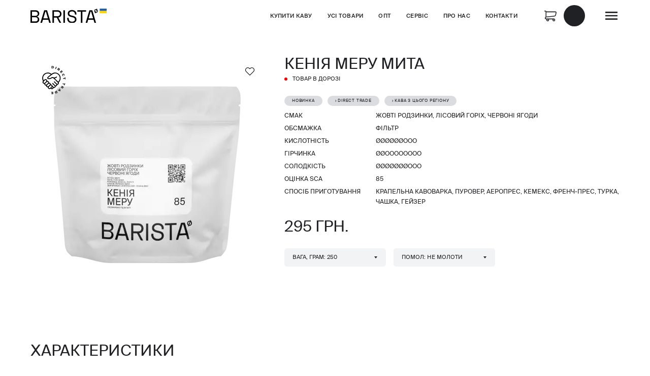

--- FILE ---
content_type: image/svg+xml
request_url: https://barista.ua/images/006/026/255/6026255/original/Direct_Trade_-_Barista_Coffee_Roasters.svg
body_size: 5410
content:
<?xml version="1.0" encoding="UTF-8"?>
<!DOCTYPE svg PUBLIC "-//W3C//DTD SVG 1.1//EN" "http://www.w3.org/Graphics/SVG/1.1/DTD/svg11.dtd">
<!-- Creator: CorelDRAW X6 -->
<svg xmlns="http://www.w3.org/2000/svg" xml:space="preserve" width="110mm" height="110mm" version="1.1" style="shape-rendering:geometricPrecision; text-rendering:geometricPrecision; image-rendering:optimizeQuality; fill-rule:evenodd; clip-rule:evenodd"
viewBox="0 0 11000 11000"
 xmlns:xlink="http://www.w3.org/1999/xlink">
 <defs>
  <font id="FontID1" horiz-adv-x="722" font-variant="normal" style="fill-rule:nonzero" font-weight="400">
	<font-face 
		font-family="Arial">
	</font-face>
   <missing-glyph><path d="M0 0z"/></missing-glyph>
  </font>
  <font id="FontID0" horiz-adv-x="805" font-variant="normal" style="fill-rule:nonzero" font-style="normal" font-weight="900">
	<font-face 
		font-family="Montserrat Black">
	</font-face>
   <missing-glyph><path d="M0 0z"/></missing-glyph>
   <glyph unicode="D" horiz-adv-x="825"><path d="M56.9952 -0.359055l344.848 -2.45196c234.019,-1.67716 395.877,130.266 397.421,347.069 1.37008,216.959 -158.546,351.132 -392.555,352.644l-344.844 2.45196 -4.87086 -699.712zm237.193 182.324l2.3622 331.804 98.9479 -0.595275c98.962,-0.765353 166.441,-60.2031 165.732,-167.182 -0.703936,-106.975 -69.118,-165.557 -168.08,-164.792l-98.962 0.765353z"/></glyph>
   <glyph unicode="A" horiz-adv-x="805"><path d="M580.733 1.01102l243.954 0.392125 -307.067 699.292 -231.954 -0.458267 -304.667 -700.194 239.919 0.368503 46.7527 122.102 265.922 0.35433 47.1401 -121.857zm-248.333 291.524l67.6865 175.965 68.244 -175.781 -135.93 -0.184252z"/></glyph>
   <glyph unicode="R" horiz-adv-x="744"><path d="M475.861 2.58897l251.957 1.26614 -148.11 215.22c83.7778,43.2755 131.433,119.532 130.847,220.502 -0.86929,161.995 -125.48,263.305 -320.395,262.322l-336.888 -1.76693 3.7748 -699.849 235.828 1.31811 -0.930707 175.866 63.9353 0.387401 119.981 -175.266zm-3.25511 435.883c0.212598,-51.1322 -30.6236,-82.2896 -95.6266,-82.5684l-85.8991 -0.538582 -0.798424 164.027 85.8991 0.538582c65.003,0.27874 96.1558,-30.5574 96.425,-81.4581z"/></glyph>
   <glyph unicode="I" horiz-adv-x="349"><path d="M57.0094 0.382677l235.889 1.65354 -4.84251 699.811 -235.889 -1.65354 4.84251 -699.811z"/></glyph>
   <glyph unicode="T" horiz-adv-x="653"><path d="M208.974 0.703936l235.875 0.925983 -1.71023 516.727 204.784 0.718109 -0.543306 182.929 -645.745 -2.15433 0.543306 -182.929 204.949 0.694487 1.84724 -516.911z"/></glyph>
   <glyph unicode="C" horiz-adv-x="743"><path d="M418.955 -13.7622c136.956,0.689763 244.667,51.2503 313.143,141.538l-149.627 132.297c-40.7858,-52.2661 -89.4896,-82.5731 -152.527,-82.7857 -98.0124,-0.51496 -164.239,67.1007 -164.844,173.915 -0.538582,106.97 65.1117,175.341 162.978,175.923 63.1038,0.363779 112.19,-29.5181 153.382,-81.2455l148.223 133.776c-69.3731,89.6361 -177.609,139.101 -314.565,138.411 -224.967,-1.27086 -389.097,-153.146 -387.897,-368.045 1.04409,-214.828 166.767,-365.059 391.733,-363.784z"/></glyph>
   <glyph unicode="E" horiz-adv-x="672"><path d="M289.2 177.467l0.188976 91.9227 295.97 -0.448818 0.170078 169.894 -295.861 0.576377 0.170078 82.0014 336.864 -0.661416 0.316535 177.935 -568.799 1.10551 -1.27559 -699.826 581.909 -1.01575 0.311811 177.94 -349.965 0.576377z"/></glyph>
   <glyph unicode=" " horiz-adv-x="299"></glyph>
  </font>
  <style type="text/css">
   <![CDATA[
    @font-face { font-family:"Arial";src:url("#FontID1") format(svg)}
    @font-face { font-family:"Montserrat Black";src:url("#FontID0") format(svg)}
    .fil1 {fill:#2B2A29}
    .fil0 {fill:black}
    .fil2 {fill:#2B2A29;fill-rule:nonzero}
    .fnt0 {font-weight:900;font-size:2116.67px;font-family:'Montserrat Black'}
   ]]>
  </style>
 </defs>
 <g id="Слой_x0020_1">
  <metadata id="CorelCorpID_0Corel-Layer"/>
  <g id="_1198576928">
   <path class="fil0" d="M36948 -29496l617 -635c652,595 -248,1153 -617,635zm-5786 -5970l0 -535c42,-578 216,-1151 496,-1641 1018,-1786 3829,-2280 5325,-814 1077,-723 1936,-1097 3278,-738 2251,602 3310,3243 2074,5279 -115,190 -303,443 -458,601 -413,419 -153,216 -131,717 29,689 -482,927 -1024,1056 -53,596 -427,970 -1023,1023 -211,884 -451,1006 -1341,988 -223,323 -196,632 -754,764 -619,147 -645,-76 -1045,-341 -747,661 -1835,224 -1834,-776 -627,-151 -1128,-330 -1129,-1129 -664,-1 -1094,-466 -1094,-1129 -550,9 -1005,-315 -1111,-868 -173,-907 484,-356 18,-1426 -141,-325 -222,-674 -248,-1030zm5962 4912c-90,266 -667,753 -889,980 -501,512 -1098,46 -920,-458 66,-188 720,-798 900,-974 481,-471 1073,-30 910,451zm-1129 -1058c-112,203 -709,774 -907,963 -475,453 -1075,-14 -892,-500 68,-181 728,-787 906,-967 537,-543 1118,96 892,504zm-1094 -1235c-86,334 -588,777 -859,1011 -512,442 -1078,240 -973,-368 41,-237 690,-785 887,-988 496,-511 1062,-112 945,345zm-1129 -1023c-94,203 -697,744 -890,945 -494,514 -1105,56 -912,-450 85,-222 677,-773 874,-963 535,-515 1132,24 927,468zm7479 353l-2183 -2156c1967,-322 1584,-1524 884,-941 -1049,874 -2135,-6 -2627,193 -323,131 -582,445 -1048,613 -263,94 -1272,213 -1390,-63 -92,-216 1484,-1321 1736,-1531 1413,-1183 2879,-2089 4622,-659 1403,1150 1404,3390 5,4546zm-4657 1729c-1,-636 -502,-1093 -1129,-1094 0,-661 -436,-1128 -1094,-1129 -10,-541 -393,-1042 -956,-1092 -813,-72 -837,412 -1337,739 -1491,-2973 1922,-5695 4480,-3739 -510,545 -2475,1656 -2225,2428 194,599 1301,594 1790,486 602,-132 1294,-727 1657,-660 695,128 1978,1670 2526,2217 306,305 1173,934 758,1374 -494,524 -1324,-731 -1954,-1310 -318,-292 -672,-84 -528,235 48,106 1013,1039 1177,1200 841,830 77,1262 -384,917 -673,-506 -1640,-2009 -1850,-1264 -111,396 1562,1453 1596,1933 71,1007 -1014,179 -1288,-83 -537,-516 229,-730 -1241,-1158z"/>
   <path class="fil0" d="M41358 -41456c121,-242 310,-511 530,-99 249,469 -450,121 -530,99zm-423 741l240 -414c352,214 -102,840 678,908l-67 -671c1084,0 634,-1071 -336,-1442 -233,-89 -485,580 -617,810 -239,415 -547,651 103,808z"/>
   <path class="fil0" d="M37290 -42725c884,-19 846,775 46,775l-46 -775zm-331 -459l523 0c274,39 551,123 658,218 845,754 -132,1671 -1287,1464 -17,-93 -37,-1585 -32,-1596 19,-41 68,-69 137,-86z"/>
   <path class="fil0" d="M40229 -27027l253 774c-801,191 -1063,-399 -253,-774zm847 1023l-532 -1587c-509,258 -1556,325 -1229,1301 277,829 1156,556 1761,285z"/>
   <path class="fil0" d="M44395 -29817l279 180c-156,571 -826,431 -279,-180zm-709 -491l384 276 -29 93 -672 29 -288 446 677 3c-1,497 405,872 846,601 227,-140 545,-674 705,-918 -279,-182 -585,-393 -860,-586 -334,-234 -612,-569 -762,57z"/>
   <path class="fil0" d="M36948 -26992l0 423c342,0 882,-132 882,212l-788 4 20 418 768 -43 0 220 -882 41 42 346 1334 1c0,-2049 184,-1623 -1376,-1623z"/>
   <path class="fil0" d="M43298 -38739l311 -255 -596 -660c385,-256 292,111 708,386l280 -214 -529 -595 150 -136 584 600 303 -241 -897 -998c-246,162 -790,752 -1082,999 -285,242 603,862 768,1114z"/>
   <path class="fil0" d="M42200 -27796l247 -191 120 392 -367 -202zm39 -891l103 320 -494 346 -278 -170 -391 314 1556 919 349 -248 -422 -1761 -423 281z"/>
   <path class="fil0" d="M44744 -36870l80 -422c-1075,-502 522,-1485 414,-214l414 197c224,-929 -453,-1627 -1241,-1165 -744,435 -453,1524 333,1603z"/>
   <polygon class="fil0" points="45729,-31931 44534,-32286 44386,-31827 45554,-31467 45441,-30980 45837,-30870 46273,-32245 45872,-32385 "/>
   <polygon class="fil0" points="45839,-36267 45909,-35776 44673,-35602 44746,-35141 45980,-35310 46056,-34824 46438,-34891 46438,-34895 46264,-36341 "/>
   <polygon class="fil0" points="39211,-41348 39666,-41213 40099,-42828 39633,-42953 "/>
  </g>
  <path class="fil0" d="M-37278 12656l617 -635c652,595 -248,1153 -617,635zm-5786 -5970l0 -535c42,-578 216,-1151 496,-1641 1018,-1786 3829,-2280 5325,-814 1077,-723 1936,-1097 3278,-738 2251,602 3310,3243 2074,5279 -115,190 -303,443 -458,601 -413,419 -153,216 -131,717 29,689 -482,927 -1024,1056 -53,596 -427,970 -1023,1023 -211,884 -451,1006 -1341,988 -223,323 -196,632 -754,764 -619,147 -645,-76 -1045,-341 -747,661 -1835,224 -1834,-776 -627,-151 -1128,-330 -1129,-1129 -664,-1 -1094,-466 -1094,-1129 -550,9 -1005,-315 -1111,-868 -173,-907 484,-356 18,-1426 -141,-325 -222,-674 -248,-1030zm5962 4912c-90,266 -667,753 -889,980 -501,512 -1098,46 -920,-458 66,-188 720,-798 900,-974 481,-471 1073,-30 910,451zm-1129 -1058c-112,203 -709,774 -907,963 -475,453 -1075,-14 -892,-500 68,-181 728,-787 906,-967 537,-543 1118,96 892,504zm-1094 -1235c-86,334 -588,777 -859,1011 -512,442 -1078,240 -973,-368 41,-237 690,-785 887,-988 496,-511 1062,-112 945,345zm-1129 -1023c-94,203 -697,744 -890,945 -494,514 -1105,56 -912,-450 85,-222 677,-773 874,-963 535,-515 1132,24 927,468zm7479 353l-2183 -2156c1967,-322 1584,-1524 884,-941 -1049,874 -2135,-6 -2627,193 -323,131 -582,445 -1048,613 -263,94 -1272,213 -1390,-63 -92,-216 1484,-1321 1736,-1531 1413,-1183 2879,-2089 4622,-659 1403,1150 1404,3390 5,4546zm-4657 1729c-1,-636 -502,-1093 -1129,-1094 0,-661 -436,-1128 -1094,-1129 -10,-541 -393,-1042 -956,-1092 -813,-72 -837,412 -1337,739 -1491,-2973 1922,-5695 4480,-3739 -510,545 -2475,1656 -2225,2428 194,599 1301,594 1790,486 602,-132 1294,-727 1657,-660 695,128 1978,1670 2526,2217 306,305 1173,934 758,1374 -494,524 -1324,-731 -1954,-1310 -318,-292 -672,-84 -528,235 48,106 1013,1039 1177,1200 841,830 77,1262 -384,917 -673,-506 -1640,-2009 -1850,-1264 -111,396 1562,1453 1596,1933 71,1007 -1014,179 -1288,-83 -537,-516 229,-730 -1241,-1158z"/>
  <text x="-37331" y="77"  class="fil1 fnt0"><tspan rotate="4">D</tspan></text>
  <text x="-34977" y="426"  class="fil1 fnt0"><tspan rotate="22">I</tspan></text>
  <text x="-33702" y="950"  class="fil1 fnt0"><tspan rotate="33">R</tspan></text>
  <text x="-31924" y="2263"  class="fil1 fnt0"><tspan rotate="49">E</tspan></text>
  <text x="-30663" y="3893"  class="fil1 fnt0"><tspan rotate="66">C</tspan></text>
  <text x="-29868" y="5945"  class="fil1 fnt0"><tspan rotate="83">T</tspan></text>
  <text x="-29723" y="7956"  class="fil1 fnt0"><tspan rotate="94"> </tspan></text>
  <text x="-29847" y="9226"  class="fil1 fnt0"><tspan rotate="109">T</tspan></text>
  <text x="-30560" y="11117"  class="fil1 fnt0"><tspan rotate="123">R</tspan></text>
  <text x="-31849" y="12924"  class="fil1 fnt0"><tspan rotate="142">A</tspan></text>
  <text x="-33747" y="14299"  class="fil1 fnt0"><tspan rotate="158">D</tspan></text>
  <text x="-36013" y="15033"  class="fil1 fnt0"><tspan rotate="176">E</tspan></text>
  <g id="_1198575808">
   <path class="fil0" d="M4631 8274l339 -349c359,327 -136,634 -339,349zm-3182 -3283l0 -294c23,-318 119,-633 273,-903 560,-982 2106,-1254 2928,-447 592,-398 1065,-603 1803,-406 1238,331 1820,1784 1141,2903 -63,104 -166,244 -252,330 -227,230 -84,119 -72,394 16,379 -265,510 -563,581 -29,328 -235,533 -563,563 -116,486 -248,553 -737,543 -122,178 -108,347 -415,420 -341,81 -355,-42 -575,-187 -411,363 -1009,123 -1009,-427 -345,-83 -620,-181 -621,-621 -365,0 -601,-256 -601,-621 -303,5 -553,-173 -611,-477 -95,-499 266,-196 10,-784 -78,-179 -122,-371 -136,-567zm3279 2701c-49,146 -367,414 -489,539 -276,281 -604,25 -506,-252 37,-103 396,-439 495,-536 264,-259 590,-17 500,248zm-621 -582c-62,112 -390,426 -499,530 -261,249 -591,-8 -491,-275 38,-100 400,-433 498,-532 295,-298 615,53 491,277zm-601 -679c-47,184 -323,428 -472,556 -281,243 -593,132 -535,-203 23,-130 380,-432 488,-543 273,-281 584,-62 519,190zm-621 -563c-52,112 -383,409 -489,520 -272,283 -608,31 -501,-247 47,-122 372,-425 481,-530 294,-283 623,13 510,258zm4113 194l-1200 -1186c1081,-177 871,-838 486,-518 -577,481 -1174,-3 -1444,106 -178,72 -320,245 -577,337 -145,52 -699,117 -764,-35 -51,-119 816,-726 954,-842 777,-651 1583,-1149 2542,-362 772,633 772,1864 3,2500zm-2561 951c0,-350 -276,-601 -621,-601 0,-363 -240,-620 -601,-621 -5,-298 -216,-573 -526,-601 -447,-40 -460,227 -735,407 -820,-1635 1057,-3132 2464,-2056 -280,300 -1361,911 -1224,1335 107,330 715,327 984,267 331,-73 711,-400 911,-363 382,70 1088,918 1389,1219 168,168 645,514 417,756 -272,288 -728,-402 -1075,-720 -175,-160 -370,-46 -290,129 26,58 557,571 647,660 462,457 42,694 -211,504 -370,-278 -902,-1105 -1017,-695 -61,218 859,799 878,1063 39,553 -558,98 -708,-46 -295,-284 126,-402 -682,-637z"/>
   <path class="fil2" d="M4671 1371l400 30c272,21 470,-120 489,-371 19,-252 -156,-420 -428,-441l-400 -30 -62 812zm290 -193l29 -385 115 9c115,9 189,83 179,207 -9,124 -94,187 -208,178l-115 -9zm993 398l256 101 299 -758 -256 -101 -299 758zm1115 566l247 158 -8 -304c109,11 204,-34 268,-133 102,-159 44,-337 -147,-459l-330 -212 -440 686 231 148 111 -172 63 40 6 247zm273 -428c-32,50 -82,61 -146,20l-84 -54 103 -161 84 54c64,41 75,91 43,141zm609 969l81 -70 226 260 150 -130 -226 -260 72 -62 257 296 157 -136 -434 -501 -616 533 444 512 157 -136 -267 -308zm497 1230c66,145 171,236 299,266l70 -222c-75,-19 -130,-56 -160,-123 -47,-104 -7,-207 107,-258 113,-51 217,-14 264,90 30,67 22,133 -14,202l213 94c62,-116 64,-255 -2,-400 -108,-239 -347,-341 -575,-238 -228,103 -309,350 -201,589zm288 918l35 273 597 -76 30 237 211 -27 -95 -746 -211 27 30 237 -597 76zm-92 1793l-88 260 570 193 -76 226 202 68 241 -712 -202 -68 -76 226 -570 -193zm-612 1272l-158 247 304 -8c-11,109 34,204 133,268 159,102 337,44 459,-147l212 -330 -686 -440 -148 231 172 111 -40 63 -247 6zm428 273c-50,-32 -61,-82 -20,-146l54 -84 161 103 -54 84c-41,64 -91,75 -141,43zm-1376 680l-223 175 784 421 212 -167 -223 -861 -220 173 45 145 -243 191 -131 -78zm437 89l64 210 -189 -112 124 -98zm-1008 274l-374 147c-253,100 -371,313 -278,548 93,235 324,310 577,210l374 -147 -299 -758zm-177 300l142 360 -107 42c-107,42 -206,7 -252,-108 -46,-116 3,-209 110,-251l107 -42zm-1331 304l8 107 -344 26 15 197 344 -26 7 95 -391 30 16 207 660 -50 -62 -812 -675 51 16 207 406 -31z"/>
  </g>
 </g>
</svg>


--- FILE ---
content_type: text/plain
request_url: https://www.google-analytics.com/j/collect?v=1&_v=j102&a=1791558745&t=pageview&_s=1&dl=https%3A%2F%2Fbarista.ua%2Fkenya-meru&ul=en-us%40posix&dt=%D0%9A%D0%B0%D0%B2%D0%B0%20%D0%9A%D0%BE%D0%BB%D1%83%D0%BC%D0%B1%D1%96%D1%8F%20%D0%9C%D0%B5%D1%80%D1%83%20%D1%81%D0%B2%D1%96%D0%B6%D0%BE%D0%BE%D0%B1%D1%81%D0%BC%D0%B0%D0%B6%D0%B5%D0%BD%D0%B0%20%D0%B2%20%D0%B7%D0%B5%D1%80%D0%BD%D0%B0%D1%85%20%D0%B2%D1%96%D0%B4%20Barista%20Coffee%20Roasters&sr=1280x720&vp=1280x720&_u=YADAAUABAAAAACAAI~&jid=1904586113&gjid=1814316472&cid=1214057419.1768786269&tid=UA-80758748-2&_gid=1767957586.1768786270&_r=1&_slc=1&gtm=45He61e1n81N67K9PKv852521351za200zd852521351&gcd=13l3l3l3l1l1&dma=0&tag_exp=103116026~103200004~104527906~104528501~104684208~104684211~105391253~115616985~115938466~115938469~115985660~116682875~117041588&z=72367490
body_size: -449
content:
2,cG-7QT8X4B1M5

--- FILE ---
content_type: image/svg+xml
request_url: https://barista.ua/images/006/519/239/6519239/original/Barista_Coffee_Roasters_Logo.svg
body_size: 19345
content:
<?xml version="1.0" encoding="utf-8"?>
<!-- Generator: Adobe Illustrator 25.4.1, SVG Export Plug-In . SVG Version: 6.00 Build 0)  -->
<svg version="1.1" id="Layer_1" xmlns="http://www.w3.org/2000/svg" xmlns:xlink="http://www.w3.org/1999/xlink" x="0px" y="0px"
	 viewBox="0 0 431.9941101 80.1914368" style="enable-background:new 0 0 431.9941101 80.1914368;" xml:space="preserve">
<style type="text/css">
	._x005B_Default_x005D_{fill:#FFFFFF;stroke:#000000;stroke-miterlimit:10;}
	.Drop_x0020_Shadow{fill:none;}
	.Round_x0020_Corners_x0020_2_x0020_pt{fill:#FFFFFF;stroke:#000000;stroke-miterlimit:10;}
	.Live_x0020_Reflect_x0020_X{fill:none;}
	.Bevel_x0020_Soft{fill:url(#SVGID_1_);}
	.Dusk{fill:#FFFFFF;}
	.Foliage_GS{fill:#FFDD00;}
	.Pompadour_GS{fill-rule:evenodd;clip-rule:evenodd;fill:#44ADE2;}
	.st0{fill:#255EAC;}
	.st1{fill:#FED500;}
</style>
<linearGradient id="SVGID_1_" gradientUnits="userSpaceOnUse" x1="-95.6671448" y1="-660.3745728" x2="-94.9600449" y2="-659.6674805">
	<stop  offset="0" style="stop-color:#DEDFE3"/>
	<stop  offset="0.1738151" style="stop-color:#D8D9DD"/>
	<stop  offset="0.352005" style="stop-color:#C9CACD"/>
	<stop  offset="0.5322592" style="stop-color:#B4B5B8"/>
	<stop  offset="0.7138845" style="stop-color:#989A9C"/>
	<stop  offset="0.8949245" style="stop-color:#797C7E"/>
	<stop  offset="1" style="stop-color:#656B6C"/>
</linearGradient>
<g>
	<path d="M380.8782349,7.7238588c-0.8783264-1.605927-2.0885315-2.8630199-3.6238403-3.7681093l1.0291138-2.7589815L375.0283813,0
		l-1.0291138,2.718765c-0.7711182-0.1373699-1.4986267-0.2044702-2.1825256-0.2044702
		c-2.9936218,0-5.4743652,1.0021334-7.4354553,3.007056c-1.9645996,2.004704-2.9468384,4.5591059-2.9468384,7.660037
		c0,2.0349751,0.4458618,3.8587046,1.3376465,5.4812441c0.8917542,1.6190395,2.1220703,2.8832359,3.687561,3.7881069
		l-1.1129456,2.9668407l3.2954407,1.1935978l1.1129456-2.9232349c0.8783264,0.1105957,1.5654907,0.1640358,2.0616455,0.1640358
		c2.9903259,0,5.4710693-1.0021343,7.4355774-3.0068378c1.9610901-2.0048141,2.9434509-4.5592155,2.9434509-7.6637526
		C382.1957703,11.1500187,381.7565613,9.3328457,380.8782349,7.7238588z M367.7771606,19.0315742
		c-1.6460266-1.2607002-2.4706726-3.2118549-2.4706726-5.8501863c0-2.1957321,0.5966797-3.9322538,1.793457-5.2094545
		c1.1934814-1.2773104,2.7657471-1.914217,4.7167969-1.914217c0.4090576,0,0.7107849,0.0133324,0.9052124,0.0403256
		L367.7771606,19.0315742z M376.5302734,18.3944492c-1.1934814,1.2773094-2.7657471,1.914217-4.7135315,1.914217
		c-0.3586731,0-0.6201782-0.0133343-0.7844238-0.0401077L375.9334717,7.41535
		c1.5924683,1.2907524,2.3902588,3.215023,2.3902588,5.7660379
		C378.3237305,15.3806171,377.7270508,17.1171379,376.5302734,18.3944492z"/>
	<path d="M37.6784668,45.0807037v-0.8672752c3.507576-1.0228996,6.4188995-2.8920898,8.6517906-5.5586166
		c2.2713547-2.7119904,3.423645-6.2457962,3.423645-10.5069923c0-5.8086586-1.9723549-10.4545364-5.8646126-13.8047438
		c-3.8817635-3.339716-8.9577827-5.0340538-15.0881729-5.0340538H0v70.8824158h28.7014503
		c6.1985855,0,11.3427963-1.7100754,15.2875061-5.0847626c3.9587021-3.3816757,5.9660301-8.0765152,5.9660301-13.9551163
		c0-4.1930046-1.2029991-7.7442932-3.5740242-10.5594482C44.0519066,47.8311615,41.1248436,45.9777069,37.6784668,45.0807037z
		 M37.855072,37.3906136c-2.3238144,2.1314735-5.5393829,3.2120743-9.5575352,3.2120743H8.6981249V17.301609h19.3983307
		c4.0146561,0,7.2669449,1.0491257,9.664196,3.1159039c2.3867607,2.059782,3.5967522,4.8644447,3.5967522,8.3335533
		C41.3574028,32.3583107,40.1788826,35.2643852,37.855072,37.3906136z M8.6981249,48.5952759h19.4997444
		c4.147543,0,7.4313068,1.0648613,9.7603664,3.1631126c2.3220634,2.0930061,3.4988327,5.0165672,3.4988327,8.6885071
		c0,3.5425491-1.1942558,6.4136543-3.5477943,8.5381355c-2.3622818,2.1314697-5.5953369,3.2120667-9.6117382,3.2120667H8.6981249
		V48.5952759z"/>
	<path d="M94.1703796,9.3090219H77.7340775v0.3444624L56.3581467,79.9029312l-0.0891762,0.2885056h9.326725l5.2316437-17.8106537
		h30.2550278l5.2316437,17.8106537h9.3249741L94.2193375,9.4681387L94.1703796,9.3090219z M98.7358246,54.4878616H73.2735443
		L84.270134,17.301609h3.3816757L98.7358246,54.4878616z"/>
	<path d="M170.7932587,43.7430687c3.2767639-3.6142349,4.9378815-8.2531204,4.9378815-13.7855091
		c0-6.207325-2.0720215-11.2553673-6.1601105-15.005991c-4.0845947-3.7436295-9.4333801-5.6425467-15.8977509-5.6425467h-28.9034042
		v70.8824158h8.6989975V50.6078453h15.740387l15.4343719,29.4629402l0.0629578,0.1206512h9.6694336l-16.3278809-29.9315491
		C163.2972565,49.4747925,167.5829315,47.2838669,170.7932587,43.7430687z M167.0321503,29.9575596
		c0,4.0076618-1.2606964,7.1497898-3.7488861,9.3407154c-2.4934082,2.201416-6.0307159,3.3169861-10.5157318,3.3169861h-19.2986603
		V17.301609h19.2986603c4.6161499,0,8.1884308,1.0980854,10.617157,3.2645302
		C165.8046722,22.7255878,167.0321503,25.8852043,167.0321503,29.9575596z"/>
	<rect x="186.6525421" y="9.3090219" width="8.6989994" height="70.8824158"/>
	<path d="M240.3380432,40.5065155l-5.5184021-1.3044128c-5.2246399-1.1890068-9.0277252-2.6770172-11.2990875-4.4238091
		c-2.2363739-1.7170715-3.3711853-4.3066616-3.3711853-7.6970863c0-3.3869267,1.4040833-6.1443787,4.1720276-8.1954174
		c2.7871704-2.0685272,6.3699341-3.1159039,10.6503754-3.1159039c4.939621,0,9.043457,1.2659454,12.1995697,3.7628632
		c3.1386414,2.4864273,4.7298126,6.1059113,4.7298126,10.7605305v3.3327236h8.67276V29.690033
		c0-6.8595314-2.4252319-12.2677746-7.2057343-16.0743523c-4.7700195-3.7925882-10.9581146-5.7159853-18.3964081-5.7159853
		c-6.6427155,0-12.2747803,1.7887592-16.7405548,5.3155689c-4.4832611,3.537302-6.7563629,8.2373848-6.7563629,13.9673576
		c0,5.8611164,1.7992401,10.3233967,5.3470459,13.2644444c3.5250549,2.9183159,8.7024841,5.177433,15.3906708,6.7144012
		l5.619812,1.3044128c4.8259735,1.0596161,8.4577026,2.5301437,10.7937469,4.3696098
		c2.3063354,1.8219795,3.4761047,4.4955025,3.4761047,7.9506226c0,3.7226448-1.4565277,6.8035774-4.331131,9.1571159
		c-2.8903503,2.3622818-6.8595428,3.5600357-11.7974243,3.5600357c-6.0656891,0-10.8059845-1.5824356-14.0897522-4.7035828
		c-3.2802734-3.114151-4.9448853-7.8019943-4.9448853-13.9323845v-2.6298103h-8.67276v3.2330551
		c0,7.98909,2.4864197,14.3712692,7.3910828,18.9699402c4.9029083,4.6021652,11.7029877,6.9347153,20.2166443,6.9347153
		c7.2424622,0,13.2644501-1.9076538,17.8980865-5.6687698c4.645874-3.7698593,7.0028992-8.856369,7.0028992-15.119648
		c0-5.6565361-1.7625122-10.0995827-5.2403717-13.2084923C252.0742645,44.2903633,246.9615173,41.9787903,240.3380432,40.5065155z"
		/>
	<polygon points="315.2018738,9.3090219 265.4890747,9.3090219 265.4890747,17.301609 286.0641785,17.301609 
		286.0641785,80.1914368 294.7631836,80.1914368 294.7631836,17.301609 315.2018738,17.301609 	"/>
	<path d="M350.6483459,9.3090219h-16.3313904l-21.4790955,70.5939102l-0.0891724,0.2885056h9.3249817l5.2316284-17.8106537
		h30.2550354l5.2316284,17.8106537h9.3249817L350.6972961,9.4681387L350.6483459,9.3090219z M355.2137756,54.4878616h-25.4622498
		l10.996582-37.1862526h3.3816528L355.2137756,54.4878616z"/>
</g>
<g>
	<path d="M147.66922,191.7473755c-1.2259827-2.2416229-2.9152527-3.9963226-5.0583191-5.2596741l1.4364929-3.8511047
		l-4.5436401-1.6704865l-1.4364929,3.7949524c-1.0763397-0.1917419-2.0918121-0.2854004-3.0464325-0.2854004
		c-4.1786041,0-7.6413193,1.398819-10.3787003,4.1973572c-2.7422562,2.7982483-4.1133118,6.3637848-4.1133118,10.6921844
		c0,2.8404999,0.6223755,5.3861237,1.8671265,7.6509247c1.2447433,2.2599182,2.9620743,4.0245361,5.1472473,5.2875977
		l-1.5534973,4.1412201l4.5999222,1.6660767l1.5534973-4.080368c1.2259827,0.1543732,2.1851807,0.2289734,2.8777161,0.2289734
		c4.1740265,0,7.6367493-1.398819,10.3788605-4.1970673c2.737381-2.7984009,4.1085815-6.3639221,4.1085815-10.6973572
		C149.5082703,196.5297394,148.8952026,193.9932556,147.66922,191.7473755z M129.3822479,207.5311127
		c-2.2975998-1.7597351-3.4486923-4.4832306-3.4486923-8.1659088c0-3.0648956,0.8328857-5.4888,2.5033798-7.2715607
		c1.6659241-1.7829132,3.8605499-2.671936,6.5838928-2.671936c0.5709686,0,0.9921417,0.0186005,1.2635193,0.0562897
		L129.3822479,207.5311127z M141.6001587,206.6417999c-1.6659241,1.7829132-3.8605652,2.671936-6.5793304,2.671936
		c-0.5006409,0-0.8656769-0.0186157-1.0949402-0.0559845l6.8412323-17.9410095
		c2.2228546,1.8016815,3.3364105,4.4876556,3.3364105,8.0484619
		C144.1035309,202.434967,143.2706451,204.8588715,141.6001587,206.6417999z"/>
	<path d="M213.7974396,243.8914948v-1.2105713c4.8960114-1.4277954,8.9597473-4.0368958,12.0764923-7.7589264
		c3.1704559-3.7855072,4.7788544-8.7181244,4.7788544-14.6660767c0-8.1079407-2.7530823-14.5928345-8.1860504-19.2691956
		c-5.4183044-4.6616974-12.5036163-7.0267181-21.0606537-7.0267181h-40.2017059v98.9404144h40.0625916
		c8.6522217,0,15.8327179-2.3869934,21.3388977-7.0975037c5.5256958-4.7202759,8.3276062-11.2735291,8.3276062-19.4790955
		c0-5.8527527-1.679184-10.8097839-4.9887543-14.7392883C222.6937256,247.7306976,218.608017,245.1435699,213.7974396,243.8914948z
		 M214.0439453,233.1573792c-3.2436676,2.9751892-7.7320862,4.4835358-13.3407745,4.4835358h-27.3576202v-32.5245514h27.0769348
		c5.6038055,0,10.1434784,1.4644165,13.4896545,4.3493042c3.331543,2.8751221,5.0204926,6.789978,5.0204926,11.6322937
		C218.9326324,226.1330872,217.2876129,230.1894989,214.0439453,233.1573792z M173.3455505,248.7972717h27.2185059
		c5.7892914,0,10.3728943,1.4863739,13.6238861,4.4152069c3.2412262,2.9214935,4.8838043,7.0023041,4.8838043,12.1277618
		c0,4.9448242-1.6669769,8.9524231-4.9521484,11.9178467c-3.2973633,2.9751892-7.8101807,4.4835205-13.4164276,4.4835205
		h-27.3576202V248.7972717z"/>
</g>
<g>
	<g>
		<g>
			<path d="M911.3690796,30.9734955c0-2.6241989,0.675293-4.6735516,2.0247803-6.1458263
				c1.3505859-1.4711571,3.2068481-2.2078533,5.5698242-2.2078533c2.2681274,0,4.0083008,0.6239586,5.2182617,1.87076
				c1.2088623,1.2468014,1.8138428,2.9668732,1.8138428,5.1613331v0.3940201h-1.519165v-0.3940201
				c0-1.7814636-0.4777222-3.1733723-1.4343262-4.1768398c-0.956543-1.0034695-2.3161011-1.5046444-4.0786133-1.5046444
				c-1.9321289,0-3.4278564,0.6094475-4.4871216,1.8283443c-1.0592651,1.218895-1.5883789,2.9244556-1.5883789,5.1189156v3.8821621
				c0,2.1933403,0.5335693,3.9000206,1.6029053,5.1189156s2.5594482,1.8283424,4.4725952,1.8283424
				c3.6745605,0,5.5129395-1.8651772,5.5129395-5.5977669v-0.4777374h1.519165v0.4777374
				c0,2.1565094-0.628418,3.8542557-1.8841553,5.0921288c-1.2568359,1.2367554-2.9724121,1.8562469-5.1479492,1.8562469
				c-2.4009399,0-4.2661133-0.7311134-5.5977173-2.194458c-1.331665-1.4622307-1.9968872-3.5160446-1.9968872-6.1603355V30.9734955z
				"/>
			<path d="M929.31427,30.6643066c0-2.6063385,0.6652832-4.5987644,1.9968872-5.9772778
				c1.331665-1.3785133,3.1599731-2.0672131,5.4850464-2.0672131s4.1533813,0.6886997,5.4850464,2.0672131
				c1.331604,1.3785133,1.9968872,3.3709393,1.9968872,5.9772778v4.388916c0,2.6063423-0.6652832,4.5987663-1.9968872,5.9772797
				c-1.331665,1.3773956-3.1599731,2.0672112-5.4850464,2.0672112s-4.1533813-0.6898155-5.4850464-2.0672112
				c-1.331604-1.3785133-1.9968872-3.3709373-1.9968872-5.9772797V30.6643066z M930.8334351,30.551569v4.6132755
				c0,2.0638618,0.5245972,3.675663,1.5749512,4.8387489s2.5125732,1.7435112,4.3878174,1.7435112
				s3.3374634-0.5804253,4.3878174-1.7435112s1.5760498-2.7748871,1.5760498-4.8387489V30.551569
				c0-2.0616302-0.5256958-3.6745472-1.5760498-4.8376331c-1.050354-1.1619682-2.5125732-1.7435112-4.3878174-1.7435112
				s-3.3374634,0.581543-4.3878174,1.7435112C931.3580322,26.8770218,930.8334351,28.4899387,930.8334351,30.551569z"/>
			<path d="M948.3846436,23.0138359h11.8150024v1.349493h-10.2958374v7.7922268h9.7332764v1.3506088h-9.7332764v9.1975288h-1.519165
				V23.0138359z"/>
			<path d="M963.5181274,23.0138359h11.8150635v1.349493h-10.2958984v7.7922268h9.7333374v1.3506088h-9.7333374v9.1975288h-1.519165
				V23.0138359z"/>
			<path d="M978.6505737,23.0138359h12.0393677v1.349493h-10.5202637v7.7922268h9.7333374v1.3506088h-9.7333374v7.84692h10.6329956
				v1.3506088h-12.1520996V23.0138359z"/>
			<path d="M994.4593506,23.0138359h12.0393677v1.349493h-10.5202026v7.7922268h9.7332764v1.3506088h-9.7332764v7.84692h10.6329346
				v1.3506088h-12.1520996V23.0138359z"/>
		</g>
		<g>
			<path d="M925.2088623,53.3877182c0,1.5749664-0.4922485,2.8463211-1.4767456,3.8118401s-2.2647705,1.5325508-3.8397217,1.7022133
				l4.7539062,8.634964h-1.6876831l-4.6411743-8.6070595h-5.4292603v8.6070595h-1.519104V47.8468781h7.7073975
				c1.7814331,0,3.2492676,0.4922447,4.4022827,1.476738S925.2088623,51.6631813,925.2088623,53.3877182z M912.8881836,49.1963692
				v8.3826981h6.0197144c1.519165,0,2.6956177-0.3649979,3.5305786-1.097229
				c0.8338013-0.7311134,1.2512207-1.7624893,1.2512207-3.09412c0-1.3305168-0.4174194-2.3630066-1.2512207-3.09412
				c-0.8349609-0.7311134-2.0114136-1.097229-3.5305786-1.097229H912.8881836z"/>
			<path d="M928.1344604,55.497345c0-2.6063385,0.6652222-4.5987625,1.9968872-5.9772758
				c1.331604-1.3785133,3.1599731-2.067215,5.4850464-2.067215c2.3250122,0,4.1533813,0.6887016,5.4849854,2.067215
				c1.331665,1.3785133,1.9968872,3.3709373,1.9968872,5.9772758v4.3889198c0,2.6063385-0.6652222,4.5987663-1.9968872,5.9772758
				c-1.331604,1.3773956-3.1599731,2.067215-5.4849854,2.067215c-2.3250732,0-4.1534424-0.6898193-5.4850464-2.067215
				c-1.331665-1.3785095-1.9968872-3.3709373-1.9968872-5.9772758V55.497345z M929.6536255,55.3846092v4.6132736
				c0,2.0638657,0.5245972,3.675663,1.5749512,4.8387489s2.5125732,1.743515,4.3878174,1.743515
				c1.8751831,0,3.3374634-0.5804291,4.3877563-1.743515c1.050354-1.1630859,1.5761108-2.7748833,1.5761108-4.8387489v-4.6132736
				c0-2.0616302-0.5257568-3.6745491-1.5761108-4.8376312c-1.050293-1.161972-2.5125732-1.743515-4.3877563-1.743515
				c-1.8752441,0-3.3374634,0.581543-4.3878174,1.743515C930.1782227,51.7100601,929.6536255,53.322979,929.6536255,55.3846092z"/>
			<path d="M951.9028931,47.8468781h2.2503052l6.9193726,19.6898575h-1.6877441l-1.800415-5.3443909h-9.1138306
				l-1.7993164,5.3443909h-1.6876831L951.9028931,47.8468781z M948.9494629,60.8417358h8.1572266l-3.9100952-11.5047264h-0.3370972
				L948.9494629,60.8417358z"/>
			<path d="M970.3538208,47.4528542c2.0258789,0,3.6856689,0.5112228,4.9793701,1.5325508
				c1.2937012,1.0224457,1.9411011,2.4433746,1.9411011,4.261673v1.2936783h-1.519165v-1.208847
				c0-1.4633446-0.5257568-2.582901-1.5750122-3.362011c-1.050293-0.7779961-2.3450928-1.1664352-3.8821411-1.1664352
				c-1.3505859,0-2.5036621,0.3415604-3.4602051,1.025795c-0.9555054,0.6853485-1.4343262,1.608448-1.4343262,2.771534
				c0,1.1441116,0.3616333,1.996891,1.0827026,2.5594597c0.722168,0.5625687,1.8518066,1.0313721,3.3898926,1.4064178
				l1.9689941,0.4777374c1.725647,0.4129944,3.0516968,1.0313721,3.9804077,1.8573647
				c0.9286499,0.8248749,1.3919067,1.9779129,1.3919067,3.4591179c0,1.6698418-0.6328735,3.0148735-1.8986816,4.0361977
				c-1.2657471,1.0224457-2.8831787,1.5336685-4.8521118,1.5336685c-2.3998413,0-4.2471924-0.6328888-5.5408936-1.8986664
				c-1.2936401-1.2657776-1.94104-3.0617523-1.94104-5.3868065v-0.7590179h1.519165v0.6741867
				c0,2.0259132,0.5245972,3.5350227,1.5749512,4.5295601c1.050354,0.9934235,2.5036621,1.4901352,4.3598633,1.4901352
				c1.631897,0,2.9155273-0.3940201,3.8543091-1.1809464c0.9364624-0.7880402,1.4063721-1.8004379,1.4063721-3.038311
				c0-1.1061592-0.3850708-1.9645195-1.1541138-2.573967c-0.769104-0.6083336-1.8942261-1.0916481-3.3754272-1.4477196
				l-1.9689941-0.4788513c-1.7435303-0.4118805-3.0662231-1.0123978-3.9658813-1.8004379
				c-0.8996582-0.7869263-1.3505859-1.941082-1.3505859-3.4591217c0-1.5001793,0.6138916-2.7335854,1.8428345-3.6991005
				C966.9549561,47.9361725,968.4975586,47.4528542,970.3538208,47.4528542z"/>
			<path d="M979.1863403,47.8468781h15.302063v1.3494911h-6.8914795v18.3403664h-1.519165V49.1963692h-6.8914185V47.8468781z"/>
			<path d="M997.4139404,47.8468781h12.0393677v1.3494911h-10.5202026v7.7922249h9.7333374v1.3506088h-9.7333374v7.8469238
				h10.6329956v1.3506088h-12.1521606V47.8468781z"/>
			<path d="M1027.0626221,53.3877182c0,1.5749664-0.4923096,2.8463211-1.4768066,3.8118401
				s-2.2647705,1.5325508-3.8397217,1.7022133L1026.5,67.5367355h-1.6876221l-4.6412354-8.6070595h-5.4291992v8.6070595h-1.519165
				V47.8468781h7.7073975c1.7814331,0,3.2492676,0.4922447,4.4023438,1.476738
				C1026.4854736,50.3081093,1027.0626221,51.6631813,1027.0626221,53.3877182z M1014.7419434,49.1963692v8.3826981h6.0196533
				c1.519165,0,2.6956787-0.3649979,3.5305176-1.097229c0.8338623-0.7311134,1.2513428-1.7624893,1.2513428-3.09412
				c0-1.3305168-0.4174805-2.3630066-1.2513428-3.09412c-0.8348389-0.7311134-2.0113525-1.097229-3.5305176-1.097229H1014.7419434z"
				/>
			<path d="M1036.9621582,47.4528542c2.026001,0,3.685791,0.5112228,4.9794922,1.5325508
				c1.2935791,1.0224457,1.94104,2.4433746,1.94104,4.261673v1.2936783h-1.519165v-1.208847
				c0-1.4633446-0.5257568-2.582901-1.5749512-3.362011c-1.050415-0.7779961-2.3452148-1.1664352-3.8822021-1.1664352
				c-1.3505859,0-2.5036621,0.3415604-3.4602051,1.025795c-0.9554443,0.6853485-1.4343262,1.608448-1.4343262,2.771534
				c0,1.1441116,0.3616943,1.996891,1.0827637,2.5594597c0.722168,0.5625687,1.8516846,1.0313721,3.3898926,1.4064178
				l1.9689941,0.4777374c1.7255859,0.4129944,3.0516357,1.0313721,3.9803467,1.8573647
				c0.9287109,0.8248749,1.3919678,1.9779129,1.3919678,3.4591179c0,1.6698418-0.6329346,3.0148735-1.8986816,4.0361977
				c-1.2658691,1.0224457-2.8831787,1.5336685-4.8521729,1.5336685c-2.3999023,0-4.2471924-0.6328888-5.5408936-1.8986664
				c-1.2935791-1.2657776-1.94104-3.0617523-1.94104-5.3868065v-0.7590179h1.519165v0.6741867
				c0,2.0259132,0.5246582,3.5350227,1.5749512,4.5295601c1.050415,0.9934235,2.5036621,1.4901352,4.3598633,1.4901352
				c1.631958,0,2.9155273-0.3940201,3.854248-1.1809464c0.9365234-0.7880402,1.4064941-1.8004379,1.4064941-3.038311
				c0-1.1061592-0.3851318-1.9645195-1.1541748-2.573967c-0.769043-0.6083336-1.894165-1.0916481-3.3753662-1.4477196
				l-1.9689941-0.4788513c-1.7435303-0.4118805-3.0662842-1.0123978-3.9659424-1.8004379
				c-0.8996582-0.7869263-1.3505859-1.941082-1.3505859-3.4591217c0-1.5001793,0.6138916-2.7335854,1.8428955-3.6991005
				C1033.5633545,47.9361725,1035.105957,47.4528542,1036.9621582,47.4528542z"/>
		</g>
	</g>
	<g>
		<path d="M900.7737427,22.0371342c-0.5513306-1.0080795-1.3110352-1.7971897-2.2747803-2.3653355l0.6459961-1.7318821
			l-2.043335-0.7512417l-0.6459961,1.7066364c-0.4840698-0.0862293-0.9407349-0.1283512-1.3699951-0.1283512
			c-1.8792114,0-3.4364014,0.6290646-4.6674805,1.8876057c-1.2332153,1.2584019-1.8497925,2.8618641-1.8497925,4.8083973
			c0,1.2774048,0.2799072,2.422205,0.8396606,3.4407139c0.5598145,1.0163116,1.3320923,1.8098793,2.3148193,2.3778896
			l-0.6986694,1.8623581l2.0686646,0.7492523l0.6986084-1.8349876c0.5513306,0.0694237,0.9827271,0.1029701,1.2941895,0.1029701
			c1.8770752,0,3.4343262-0.6290646,4.6674805-1.8874683c1.2310181-1.2584705,1.8476562-2.8619328,1.8476562-4.8107281
			C901.600769,24.1878204,901.3250732,23.0471363,900.7737427,22.0371342z M892.5498657,29.1352711
			c-1.0332642-0.7913723-1.5509033-2.016161-1.5509033-3.672308c0-1.3783169,0.3745728-2.4683743,1.1257935-3.2701054
			c0.7492065-0.8017998,1.736145-1.2016029,2.9608765-1.2016029c0.2567139,0,0.446167,0.0083694,0.5681763,0.0253143
			L892.5498657,29.1352711z M898.0443726,28.7353306c-0.7491455,0.8017998-1.736084,1.2016029-2.9587402,1.2016029
			c-0.2251587,0-0.3893433-0.0083694-0.4924316-0.025177l3.0765991-8.0682812
			c0.9996338,0.8102379,1.5004272,2.0181503,1.5004272,3.6194878
			C899.1702271,26.8434734,898.7956543,27.9335308,898.0443726,28.7353306z"/>
		<path d="M685.338623,45.4869614v-0.5444107c2.2017822-0.6420975,4.0292969-1.8154373,5.4309692-3.4892845
			c1.4257812-1.7023811,2.1491089-3.920639,2.1491089-6.5955009c0-3.6462402-1.2380981-6.5625725-3.6813965-8.6655827
			c-2.4366455-2.0964241-5.6229858-3.1600018-9.4711914-3.1600018h-18.0792236v44.4946671h18.0166626
			c3.8909912,0,7.1201172-1.0734558,9.5963135-3.1918335c2.4849854-2.1227646,3.7450562-5.069828,3.7450562-8.7599754
			c0-2.6320534-0.755188-4.8612862-2.2435303-6.6284294C689.3394165,47.2134933,687.5020142,46.0500336,685.338623,45.4869614z
			 M685.4495239,40.6596985c-1.4587402,1.3379822-3.4772339,2.0163002-5.9995117,2.0163002h-12.3030396V28.0493279h12.1768188
			c2.5200806,0,4.5616455,0.6585636,6.0664062,1.9559307c1.49823,1.2929783,2.2578125,3.0535336,2.2578125,5.2311802
			C687.6480103,37.5007973,686.9082031,39.3250122,685.4495239,40.6596985z M667.1469727,47.6931458h12.2404785
			c2.6035156,0,4.6647949,0.6684418,6.1268311,1.9855652c1.4575806,1.3138313,2.1962891,3.149025,2.1962891,5.4539948
			c0,2.2237473-0.7496948,4.0260124-2.2270508,5.3596001c-1.4828491,1.3379784-3.5123291,2.0163002-6.0335083,2.0163002h-12.3030396
			V47.6931458z"/>
		<path d="M720.8000488,23.0321808h-10.3175049v0.2162285l-13.4182129,44.097332l-0.0559692,0.1811066h5.8546143
			l3.2840576-11.180191h18.9918213l3.2840576,11.180191h5.8535156l-13.4456787-44.394783L720.8000488,23.0321808z
			 M723.6658936,51.3920708h-15.9833374l6.902832-23.3427429h2.1227417L723.6658936,51.3920708z"/>
		<path d="M768.8981323,44.6472969c2.0568848-2.2687492,3.0996094-5.1806908,3.0996094-8.653511
			c0-3.896492-1.3006592-7.0652771-3.8668213-9.4196377c-2.5640259-2.3499699-5.9215698-3.5419674-9.9794312-3.5419674h-18.1433716
			v44.4946671h5.4605713V48.9564896h9.8806152l9.6885376,18.4946289l0.0395508,0.0757294h6.0697021l-10.2493896-18.788784
			C764.192688,48.2452393,766.8829346,46.8699417,768.8981323,44.6472969z M766.5371704,35.9937859
			c0,2.5157089-0.7913818,4.488102-2.3532715,5.8633995c-1.5651855,1.3818855-3.7856445,2.0821571-6.6009521,2.0821571H745.468689
			V28.0493279h12.1142578c2.897644,0,5.1400757,0.6892967,6.6646118,2.0492268
			C765.7666626,31.4540958,766.5371704,33.4374657,766.5371704,35.9937859z"/>
		<rect x="778.8533936" y="23.0321808" width="5.4605794" height="44.4946671"/>
		<path d="M812.5531006,42.6156311l-3.4639893-0.8188133c-3.2796631-0.7463722-5.6669312-1.6804314-7.0927124-2.7769394
			c-1.4038696-1.0778465-2.1162109-2.7033958-2.1162109-4.8316498c0-2.1260605,0.8814087-3.8569813,2.6188965-5.1444702
			c1.7495728-1.2984657,3.9985352-1.9559307,6.6854858-1.9559307c3.100769,0,5.6768188,0.7946644,7.65802,2.3620434
			c1.9701538,1.5607929,2.9689941,3.8328323,2.9689941,6.7546539v2.0920334h5.4440918v-2.4707069
			c0-4.3058987-1.5223389-7.7007885-4.5231934-10.090271c-2.9942627-2.380703-6.8787231-3.588068-11.5479126-3.588068
			c-4.1697998,0-7.7051392,1.1228485-10.5084229,3.3367157c-2.81427,2.2204533-4.2411499,5.1708126-4.2411499,8.7676601
			c0,3.6791687,1.1293945,6.4802551,3.3564453,8.3264236c2.2127686,1.8319016,5.4627686,3.2500038,9.6611328,4.214798
			l3.52771,0.8188133c3.0293579,0.6651497,5.309082,1.5882339,6.7755127,2.7429123
			c1.4476929,1.1437035,2.1820068,2.8219414,2.1820068,4.9908066c0,2.3367958-0.9143066,4.2707748-2.71875,5.7481499
			c-1.8143311,1.4828644-4.3059082,2.2347221-7.4055176,2.2347221c-3.8076172,0-6.7832031-0.9933319-8.8445435-2.9525528
			c-2.059082-1.954834-3.1040039-4.8975105-3.1040039-8.7457085V49.979454h-5.4440918v2.0294724
			c0,5.0149498,1.560791,9.0212059,4.6395264,11.9079056c3.0776978,2.8888931,7.3463135,4.353096,12.6904907,4.353096
			c4.5463257,0,8.3264771-1.1974869,11.2351074-3.5584335c2.9163208-2.3664322,4.395874-5.5593643,4.395874-9.4909821
			c0-3.5507469-1.1063843-6.3397598-3.2894897-8.2912979C819.9202271,44.9908447,816.7108765,43.539814,812.5531006,42.6156311z"/>
		<polygon points="859.5470581,23.0321808 828.3410645,23.0321808 828.3410645,28.0493279 841.2565918,28.0493279 
			841.2565918,67.5268478 846.7171631,67.5268478 846.7171631,28.0493279 859.5470581,28.0493279 		"/>
		<path d="M881.7976685,23.0321808h-10.2516479l-13.4829102,44.3135605l-0.0560303,0.1811066h5.8535156l3.2840576-11.180191
			h18.9918213l3.2840576,11.180191h5.8535156l-13.4456177-44.394783L881.7976685,23.0321808z M884.6635132,51.3920708h-15.9833374
			l6.902832-23.3427429h2.1228027L884.6635132,51.3920708z"/>
	</g>
</g>
<g>
	<g>
		<g>
			<path d="M1407.4873047,43.1434517c0-2.8217125,0.7260742-5.0253105,2.1772461-6.6083984
				c1.4522705-1.5818901,3.4481201-2.3740311,5.9890137-2.3740311c2.4388428,0,4.3100586,0.6709213,5.611084,2.0115623
				c1.2998047,1.3406448,1.9503174,3.1901817,1.9503174,5.5498123v0.4236755h-1.6335449v-0.4236755
				c0-1.9155502-0.5136719-3.4122238-1.5422363-4.4912186s-2.4904785-1.6178932-4.3856201-1.6178932
				c-2.0775146,0-3.685791,0.6553192-4.8248291,1.9659576s-1.7078857,3.1445694-1.7078857,5.5042v4.1743584
				c0,2.358429,0.5736084,4.1935616,1.7235107,5.5042c1.1497803,1.3106384,2.7520752,1.9659576,4.8092041,1.9659576
				c3.9511719,0,5.9278564-2.0055656,5.9278564-6.0190926v-0.5136948h1.6335449v0.5136948
				c0,2.318821-0.6757812,4.144352-2.026001,5.4753952c-1.3514404,1.3298416-3.196167,1.9959602-5.5354004,1.9959602
				c-2.581665,0-4.5871582-0.7861404-6.019043-2.3596268c-1.4318848-1.5722885-2.1472168-3.7806892-2.1472168-6.6240044V43.1434517z
				"/>
			<path d="M1426.7832031,42.8109932c0-2.8025093,0.715332-4.9449005,2.1472168-6.4271698s3.3978271-2.2228012,5.8978271-2.2228012
				c2.5001221,0,4.4660645,0.7405319,5.8979492,2.2228012c1.4317627,1.4822693,2.1470947,3.6246605,2.1470947,6.4271698v4.7192574
				c0,2.8025093-0.715332,4.9448967-2.1470947,6.427166c-1.4318848,1.4810715-3.3978271,2.222805-5.8979492,2.222805
				c-2.5,0-4.4659424-0.7417336-5.8978271-2.222805c-1.4318848-1.4822693-2.1472168-3.6246567-2.1472168-6.427166V42.8109932z
				 M1428.416748,42.6897697v4.9605026c0,2.2192039,0.5640869,3.9523163,1.6934814,5.2029457
				c1.1293945,1.2506256,2.7016602,1.8747406,4.7180176,1.8747406s3.588623-0.624115,4.7181396-1.8747406
				c1.1293945-1.2506294,1.6947021-2.9837418,1.6947021-5.2029457v-4.9605026c0-2.2168007-0.5653076-3.9511185-1.6947021-5.2017441
				c-1.1295166-1.2494278-2.7017822-1.8747406-4.7181396-1.8747406s-3.588623,0.6253128-4.7180176,1.8747406
				C1428.980835,38.7386513,1428.416748,40.4729691,1428.416748,42.6897697z"/>
			<path d="M1447.2889404,34.5846977h12.7043457v1.4510651h-11.0708008v8.3787231h10.4658203v1.4522629h-10.4658203v9.8897972
				h-1.6335449V34.5846977z"/>
			<path d="M1463.5615234,34.5846977h12.7042236v1.4510651h-11.0708008v8.3787231h10.4659424v1.4522629h-10.4659424v9.8897972
				h-1.6334229V34.5846977z"/>
			<path d="M1479.8328857,34.5846977h12.9455566v1.4510651h-11.3121338v8.3787231h10.4659424v1.4522629h-10.4659424v8.4375343
				h11.4333496v1.4522629h-13.0667725V34.5846977z"/>
			<path d="M1496.831543,34.5846977h12.9455566v1.4510651h-11.3120117v8.3787231h10.4658203v1.4522629h-10.4658203v8.4375343
				h11.4332275v1.4522629h-13.0667725V34.5846977z"/>
			<path d="M1538.6915283,40.5425797c0,1.6935081-0.5292969,3.0605583-1.5878906,4.0987473
				s-2.4351807,1.6478996-4.1287842,1.8303299l5.1118164,9.2848892h-1.8148193l-4.9904785-9.2548828h-5.8378906v9.2548828
				h-1.6334229V34.5846977h8.2874756c1.9155273,0,3.4938965,0.5292969,4.7336426,1.5878868
				C1538.0710449,37.2311783,1538.6915283,38.6882439,1538.6915283,40.5425797z M1525.4434814,36.0357628v9.0136375h6.4727783
				c1.6335449,0,2.8985596-0.3924713,3.7963867-1.1798134c0.8964844-0.7861443,1.345459-1.8951454,1.345459-3.3270073
				c0-1.4306602-0.4489746-2.5408592-1.345459-3.3270035c-0.8978271-0.7861443-2.1628418-1.1798134-3.7963867-1.1798134
				H1525.4434814z"/>
			<path d="M1541.8372803,42.8109932c0-2.8025093,0.715332-4.9449005,2.1472168-6.4271698s3.3978271-2.2228012,5.8978271-2.2228012
				c2.5001221,0,4.4660645,0.7405319,5.8979492,2.2228012s2.1472168,3.6246605,2.1472168,6.4271698v4.7192574
				c0,2.8025093-0.715332,4.9448967-2.1472168,6.427166c-1.4318848,1.4810715-3.3978271,2.222805-5.8979492,2.222805
				c-2.5,0-4.4659424-0.7417336-5.8978271-2.222805c-1.4318848-1.4822693-2.1472168-3.6246567-2.1472168-6.427166V42.8109932z
				 M1543.4708252,42.6897697v4.9605026c0,2.2192039,0.5640869,3.9523163,1.6934814,5.2029457
				c1.1293945,1.2506256,2.7016602,1.8747406,4.7180176,1.8747406c2.0164795,0,3.5887451-0.624115,4.7181396-1.8747406
				c1.1293945-1.2506294,1.6947021-2.9837418,1.6947021-5.2029457v-4.9605026c0-2.2168007-0.5653076-3.9511185-1.6947021-5.2017441
				c-1.1293945-1.2494278-2.7016602-1.8747406-4.7181396-1.8747406c-2.0163574,0-3.588623,0.6253128-4.7180176,1.8747406
				C1544.0349121,38.7386513,1543.4708252,40.4729691,1543.4708252,42.6897697z"/>
			<path d="M1567.3947754,34.5846977h2.4196777l7.4400635,21.1718483h-1.8146973l-1.9359131-5.7466469h-9.7998047
				l-1.9348145,5.7466469h-1.8146973L1567.3947754,34.5846977z M1564.2189941,48.5576363h8.7712402l-4.2044678-12.3706474
				h-0.3624268L1564.2189941,48.5576363z"/>
			<path d="M1587.234375,34.1610222c2.1783447,0,3.9631348,0.5496979,5.354126,1.6478996
				c1.3911133,1.0993996,2.0871582,2.6272774,2.0871582,4.5824318v1.3910522h-1.6334229v-1.2998352
				c0-1.5734863-0.5653076-2.7773056-1.6934814-3.6150589c-1.1293945-0.8365517-2.5217285-1.2542267-4.1744385-1.2542267
				c-1.4522705,0-2.6920166,0.3672676-3.7205811,1.1030006c-1.0274658,0.7369347-1.5423584,1.7295151-1.5423584,2.9801407
				c0,1.2302246,0.388916,2.1471901,1.1641846,2.7521019c0.7766113,0.604908,1.9912109,1.1090012,3.6451416,1.5122719
				l2.1171875,0.5136948c1.8554688,0.4440804,3.2813721,1.1090012,4.2799072,1.9971619
				c0.9986572,0.8869629,1.4967041,2.1267891,1.4967041,3.7194786c0,1.7955246-0.680542,3.241787-2.0415039,4.3399887
				c-1.361084,1.0993996-3.1002197,1.6490974-5.2174072,1.6490974c-2.5804443,0-4.5667725-0.6805229-5.9578857-2.0415688
				c-1.3909912-1.3610497-2.0871582-3.2921982-2.0871582-5.7922554v-0.8161469h1.6334229v0.7249298
				c0,2.1783981,0.564209,3.8010941,1.6936035,4.8704872c1.1293945,1.0681953,2.6920166,1.6022911,4.6879883,1.6022911
				c1.7547607,0,3.1350098-0.4236755,4.1444092-1.2698326c1.006958-0.8473511,1.512207-1.9359512,1.512207-3.2669907
				c0-1.1894188-0.4140625-2.1123848-1.2409668-2.767704c-0.8270264-0.6541176-2.0367432-1.1738129-3.6295166-1.5566826
				l-2.1171875-0.5148926c-1.8747559-0.4428825-3.2969971-1.0886002-4.2642822-1.935955
				c-0.9674072-0.8461533-1.4522705-2.0871773-1.4522705-3.7194748c0-1.6130943,0.6600342-2.9393349,1.9815674-3.9775238
				C1583.5797119,34.6807137,1585.2384033,34.1610222,1587.234375,34.1610222z"/>
			<path d="M1596.7316895,34.5846977h16.4537354v1.4510651h-7.4100342V55.756546h-1.6335449V36.0357628h-7.4101562V34.5846977z"/>
			<path d="M1616.3312988,34.5846977h12.9455566v1.4510651h-11.3121338v8.3787231h10.4659424v1.4522629h-10.4659424v8.4375343
				h11.4333496v1.4522629h-13.0667725V34.5846977z"/>
			<path d="M1648.2114258,40.5425797c0,1.6935081-0.5292969,3.0605583-1.5878906,4.0987473
				s-2.4351807,1.6478996-4.1287842,1.8303299l5.1118164,9.2848892h-1.8148193l-4.9904785-9.2548828h-5.8377686v9.2548828
				h-1.6335449V34.5846977h8.2874756c1.9155273,0,3.4938965,0.5292969,4.7336426,1.5878868
				C1647.5909424,37.2311783,1648.2114258,38.6882439,1648.2114258,40.5425797z M1634.963501,36.0357628v9.0136375h6.4726562
				c1.6335449,0,2.8985596-0.3924713,3.7963867-1.1798134c0.8964844-0.7861443,1.345459-1.8951454,1.345459-3.3270073
				c0-1.4306602-0.4489746-2.5408592-1.345459-3.3270035c-0.8978271-0.7861443-2.1628418-1.1798134-3.7963867-1.1798134H1634.963501
				z"/>
			<path d="M1658.8562012,34.1610222c2.1783447,0,3.9631348,0.5496979,5.354126,1.6478996
				c1.3911133,1.0993996,2.0871582,2.6272774,2.0871582,4.5824318v1.3910522h-1.6334229v-1.2998352
				c0-1.5734863-0.5653076-2.7773056-1.6934814-3.6150589c-1.1295166-0.8365517-2.5217285-1.2542267-4.1744385-1.2542267
				c-1.4522705,0-2.6920166,0.3672676-3.7207031,1.1030006c-1.0273438,0.7369347-1.5422363,1.7295151-1.5422363,2.9801407
				c0,1.2302246,0.388916,2.1471901,1.1641846,2.7521019c0.7766113,0.604908,1.9912109,1.1090012,3.6451416,1.5122719
				l2.1171875,0.5136948c1.8554688,0.4440804,3.2813721,1.1090012,4.2799072,1.9971619
				c0.9986572,0.8869629,1.4967041,2.1267891,1.4967041,3.7194786c0,1.7955246-0.680542,3.241787-2.041626,4.3399887
				c-1.3609619,1.0993996-3.1000977,1.6490974-5.2172852,1.6490974c-2.5804443,0-4.5668945-0.6805229-5.9578857-2.0415688
				c-1.3911133-1.3610497-2.0871582-3.2921982-2.0871582-5.7922554v-0.8161469h1.6334229v0.7249298
				c0,2.1783981,0.5640869,3.8010941,1.6936035,4.8704872c1.1293945,1.0681953,2.6920166,1.6022911,4.6879883,1.6022911
				c1.7547607,0,3.1350098-0.4236755,4.1444092-1.2698326c1.006958-0.8473511,1.512207-1.9359512,1.512207-3.2669907
				c0-1.1894188-0.4140625-2.1123848-1.2409668-2.767704c-0.8270264-0.6541176-2.0368652-1.1738129-3.6295166-1.5566826
				l-2.1171875-0.5148926c-1.8747559-0.4428825-3.2969971-1.0886002-4.2644043-1.935955
				c-0.9672852-0.8461533-1.4522705-2.0871773-1.4522705-3.7194748c0-1.6130943,0.6601562-2.9393349,1.9815674-3.9775238
				C1655.2015381,34.6807137,1656.8602295,34.1610222,1658.8562012,34.1610222z"/>
		</g>
	</g>
	<g>
		<path d="M1397.8027344,33.9488602c-0.2661133-0.4867172-0.6329346-0.8677101-1.0982666-1.1420212l0.3118896-0.8361759
			l-0.9865723-0.362711l-0.3118896,0.8239899c-0.2336426-0.0416336-0.4541016-0.0619698-0.661377-0.0619698
			c-0.9073486,0-1.6591797,0.3037224-2.25354,0.9113617c-0.595459,0.6075783-0.8930664,1.381752-0.8930664,2.3215675
			c0,0.6167488,0.1351318,1.1694756,0.4053955,1.6612244c0.2702637,0.4906921,0.6430664,0.8738365,1.1175537,1.1480827
			l-0.3372803,0.8991737l0.9987793,0.3617477l0.3372803-0.8859596c0.2662354,0.0335197,0.4744873,0.0497169,0.6248779,0.0497169
			c0.90625,0,1.6580811-0.3037224,2.25354-0.9112968c0.5943604-0.6076088,0.8920898-1.3817825,0.8920898-2.3226891
			C1398.2021484,34.9872437,1398.0689697,34.4365044,1397.8027344,33.9488602z M1393.8321533,37.3759422
			c-0.4989014-0.3820839-0.7487793-0.9734306-0.7487793-1.7730408c0-0.6654739,0.1807861-1.1917686,0.5435791-1.5788574
			c0.3616943-0.3871193,0.8382568-0.5801506,1.4295654-0.5801506c0.1239014,0,0.215332,0.0040398,0.274292,0.0122223
			L1393.8321533,37.3759422z M1396.4849854,37.1828461c-0.3616943,0.3871231-0.8381348,0.5801506-1.4284668,0.5801506
			c-0.1087646,0-0.1879883-0.0040398-0.237793-0.0121536l1.4854736-3.8954849
			c0.4825439,0.3911934,0.7243652,0.9743919,0.7243652,1.7475433
			C1397.0285645,36.2694321,1396.8477783,36.7957268,1396.4849854,37.1828461z"/>
		<path d="M1293.7875977,45.2707787v-0.2628479c1.0629883-0.3100166,1.9454346-0.8765182,2.6220703-1.6846771
			c0.6884766-0.8219376,1.0377197-1.8929443,1.0377197-3.1844063c0-1.7604561-0.5977783-3.1685066-1.7774658-4.1838684
			c-1.1765137-1.0121841-2.7148438-1.5256958-4.572876-1.5256958h-8.7288818v21.4826775h8.6987305
			c1.87854,0,3.4376221-0.51828,4.6331787-1.5410652c1.1998291-1.0249023,1.8082275-2.4477882,1.8082275-4.2294426
			c0-1.2707939-0.364624-2.3471031-1.083252-3.2003059C1295.7192383,46.1043739,1294.8320312,45.5426407,1293.7875977,45.2707787z
			 M1293.8410645,42.9401054c-0.7042236,0.6459961-1.678833,0.9734993-2.8966064,0.9734993h-5.9400635V36.851635h5.8791504
			c1.2166748,0,2.2023926,0.3179626,2.9289551,0.9443512c0.7233887,0.6242676,1.0900879,1.4742928,1.0900879,2.525692
			C1294.9025879,41.4149437,1294.5454102,42.2957001,1293.8410645,42.9401054z M1285.0043945,46.3359566h5.90979
			c1.2570801,0,2.2523193,0.3227348,2.9581299,0.9586601c0.7038574,0.6343384,1.0604248,1.5203972,1.0604248,2.6332703
			c0,1.073658-0.3619385,1.9438171-1.0751953,2.5876923c-0.7159424,0.6459961-1.6958008,0.9734993-2.9130859,0.9734993h-5.9400635
			V46.3359566z"/>
		<path d="M1310.9088135,34.4292831h-4.9814453V34.53368l-6.4785156,21.2908401l-0.0269775,0.0874405h2.8266602l1.5855713-5.3979607
			h9.1695557l1.5855713,5.3979607h2.8261719l-6.4916992-21.4344521L1310.9088135,34.4292831z M1312.2924805,48.1218529h-7.7169189
			l3.3327637-11.2702179h1.0249023L1312.2924805,48.1218529z"/>
		<path d="M1334.1313477,44.8653755c0.993042-1.0953827,1.49646-2.5013123,1.49646-4.1780396
			c0-1.8812866-0.6279297-3.4112206-1.8669434-4.5479393c-1.237915-1.1345978-2.8590088-1.7101135-4.8182373-1.7101135h-8.7598877
			v21.4826775h2.6364746V46.945919h4.7705078l4.6777344,8.9294739l0.019165,0.0365677h2.930542l-4.9486084-9.0714989
			C1331.8594971,46.6025162,1333.1583252,45.9385033,1334.1313477,44.8653755z M1332.9914551,40.687336
			c0,1.2146187-0.3820801,2.1669197-1.1362305,2.8309364c-0.7557373,0.6671906-1.8277588,1.0052948-3.1870117,1.0052948h-5.848999
			V36.851635h5.848999c1.3990479,0,2.4816895,0.3328018,3.2177734,0.9893951
			C1332.6193848,38.4955063,1332.9914551,39.4531059,1332.9914551,40.687336z"/>
		<rect x="1338.9378662" y="34.4292831" width="2.6364477" height="21.4826775"/>
		<path d="M1355.2086182,43.8844604l-1.6724854-0.3953362c-1.5834961-0.3603592-2.736084-0.8113365-3.4245605-1.3407478
			c-0.6777344-0.5203972-1.0216064-1.3052406-1.0216064-2.3327904c0-1.0264931,0.4255371-1.8622055,1.2644043-2.4838257
			c0.8447266-0.6269188,1.930542-0.9443512,3.2277832-0.9443512c1.4970703,0,2.7408447,0.3836746,3.6973877,1.1404266
			c0.9512939,0.7535744,1.4334717,1.8505516,1.4334717,3.2612495v1.0100632h2.62854v-1.192894
			c0-2.0789528-0.7349854-3.7180519-2.1838379-4.8717308c-1.4456787-1.149437-3.321167-1.7323723-5.5755615-1.7323723
			c-2.0131836,0-3.7200928,0.5421295-5.0736084,1.6110153c-1.3587646,1.0720673-2.0476074,2.4965439-2.0476074,4.2331543
			c0,1.7763557,0.5452881,3.1287613,1.6204834,4.0201187c1.0683594,0.8844681,2.6375732,1.5691528,4.6645508,2.0349693
			l1.7032471,0.3953323c1.4626465,0.3211441,2.5632324,0.7668228,3.2712402,1.3243179
			c0.6989746,0.5521965,1.0535889,1.3624763,1.0535889,2.4096336c0,1.1282425-0.4415283,2.0619965-1.3127441,2.7752914
			c-0.8759766,0.71595-2.0788574,1.0789566-3.5754395,1.0789566c-1.8383789,0-3.2750244-0.4795952-4.2702637-1.4255333
			c-0.9941406-0.9438248-1.4986572-2.3645897-1.4986572-4.2225571v-0.7970276h-2.62854v0.9798546
			c0,2.4212952,0.7536621,4.3555717,2.2401123,5.7493134c1.4859619,1.3947983,3.546875,2.101738,6.1270752,2.101738
			c2.1950684,0,4.0201416-0.5781631,5.4245605-1.7180634c1.407959-1.1425476,2.1223145-2.6841431,2.1223145-4.582386
			c0-1.7143517-0.5341797-3.0609283-1.5881348-4.0031586C1358.7655029,45.0312462,1357.2159424,44.3306694,1355.2086182,43.8844604z
			"/>
		<polygon points="1377.8979492,34.4292831 1362.8311768,34.4292831 1362.8311768,36.851635 1369.0670166,36.851635 
			1369.0670166,55.9119606 1371.7034912,55.9119606 1371.7034912,36.851635 1377.8979492,36.851635 		"/>
		<path d="M1388.6408691,34.4292831h-4.949585l-6.5098877,21.395237l-0.0269775,0.0874405h2.8261719l1.5855713-5.3979607h9.1695557
			l1.5855713,5.3979607h2.8261719l-6.4918213-21.4344521L1388.6408691,34.4292831z M1390.0245361,48.1218529h-7.7169189
			l3.3327637-11.2702179h1.0249023L1390.0245361,48.1218529z"/>
	</g>
</g>
<g>
	<path d="M754.1616211,202.0309906c5.8382568,3.4411926,10.4271851,8.2134247,13.7667847,14.3147125
		c3.3355713,6.1012878,5.0053711,13.0115662,5.0053711,20.7268372c0,11.7861328-3.7301636,21.4860229-11.1843872,29.0976868
		c-7.458252,7.6136475-16.8712158,11.4194946-28.2368774,11.4194946c-1.8770142,0-4.4852905-0.2092285-7.822876-0.6256714
		l-4.2243042,11.1066284l-12.5133667-4.5371094l4.22229-11.2620544c-5.9439087-3.4411926-10.6125488-8.2373352-13.999939-14.3924255
		c-3.3913574-6.1530914-5.085022-13.0872803-5.085022-20.8065491c0-11.7841339,3.7280884-21.4820251,11.1863403-29.0956879
		c7.4542236-7.6116486,16.8671875-11.4214783,28.2368774-11.4214783c2.6043091,0,5.3699951,0.263031,8.2911377,0.7830963
		l3.9094238-10.3255615l12.3599854,4.5371094L754.1616211,202.0309906z M708.7945557,237.0725403
		c0,10.0127258,3.1283569,17.4191589,9.3870239,22.2153015l18.7720947-49.1211395
		c-0.7312622-0.1036072-1.8770142-0.1574097-3.4411621-0.1574097c-7.4064331,0-13.3762207,2.4249725-17.9133301,7.2749176
		C711.0640869,222.1341553,708.7945557,228.729599,708.7945557,237.0725403z M733.5125122,264.1358032
		c7.4024658,0,13.3742065-2.4249878,17.9113159-7.2729492c4.5371094-4.8499298,6.8046875-11.4453735,6.8046875-19.7903137
		c0-9.6978912-3.0267334-16.9967194-9.0722656-21.9004669l-18.6166992,48.8083038
		C731.1652222,264.085968,732.1555786,264.1358032,733.5125122,264.1358032z"/>
</g>
<g>
	<path d="M918.5064087,200.1698303c6.4203491,3.4266205,11.446228,8.3462067,15.0853882,14.7639771
		c3.6339722,6.4203491,5.4561157,13.7997437,5.4561157,22.1459351c0,12.089035-3.7194824,22.0111694-11.1533203,29.7663879
		c-7.4364014,7.7578125-16.9852905,11.635437-28.644043,11.635437c-2.6749268,0-5.5105591-0.2695618-8.5043335-0.8034973
		l-3.8516846,10.5908508l-10.7515259-3.690979l3.8516846-10.5908813
		c-6.4203491-3.315155-11.4747314-8.2088318-15.1657104-14.6835938c-3.69104-6.4696198-5.536499-13.8801117-5.536499-22.2237244
		c0-12.089035,3.7427979-22.0111542,11.2336426-29.7689819c7.4856567-7.7552185,17.0630493-11.632843,28.7244263-11.632843
		c2.6723633,0,5.6168213,0.266983,8.8257446,0.8009338l3.3695679-9.4659424l10.4301758,3.690979L918.5064087,200.1698303z
		 M871.487793,237.0797424c0,12.1953125,4.1186523,20.860321,12.355957,25.9950562l20.2201538-55.6836853
		c-2.1409912-0.2125397-3.7454224-0.3188171-4.8133545-0.3188171c-8.3436279,0-15.0594482,2.7552795-20.1397705,8.2632599
		C874.0278931,220.8461304,871.487793,228.0933228,871.487793,237.0797424z M899.2505493,267.2478943
		c8.2373657,0,14.8961792-2.7526855,19.9790649-8.2632446c5.0802612-5.5105743,7.6204224-12.8122101,7.6204224-21.9049072
		c0-11.8764801-4.1186523-20.4844818-12.3560181-25.8369293l-19.8986816,55.68367
		C896.5211792,267.1416321,898.071167,267.2478943,899.2505493,267.2478943z"/>
</g>
<g>
	<path d="M1604.3166504,203.6815643c-0.6514893-1.1910706-1.5490723-2.1234283-2.6877441-2.7947083l0.7633057-2.0462646
		l-2.4143066-0.8876038l-0.7633057,2.0164337c-0.5718994-0.1018829-1.1114502-0.1516418-1.6186523-0.1516418
		c-2.2203369,0-4.0601807,0.7432556-5.5146484,2.2302551c-1.4571533,1.4868317-2.1856689,3.3813629-2.1856689,5.6812439
		c0,1.5092926,0.3306885,2.861908,0.9920654,4.0652924c0.661499,1.2008057,1.5739746,2.1384277,2.7349854,2.8095398
		l-0.8254395,2.2004242l2.4442139,0.8852692l0.8254395-2.1680908c0.6513672,0.0820312,1.1610107,0.1216583,1.5290527,0.1216583
		c2.2178955,0,4.0577393-0.7432556,5.5147705-2.2300873c1.4544678-1.4869232,2.1831055-3.3814545,2.1831055-5.6840057
		C1605.2938232,206.2226562,1604.9680176,204.8749084,1604.3166504,203.6815643z M1594.5998535,212.0682068
		c-1.2208252-0.9350281-1.8323975-2.3821411-1.8323975-4.3389282c0-1.6285095,0.4425049-2.9164429,1.3302002-3.8637085
		c0.8851318-0.9473572,2.0512695-1.4197388,3.498291-1.4197388c0.3033447,0,0.5270996,0.0098877,0.6713867,0.0299072
		L1594.5998535,212.0682068z M1601.0917969,211.5956726c-0.8851318,0.9473419-2.0512695,1.4197235-3.4958496,1.4197235
		c-0.2659912,0-0.4599609-0.0098877-0.5817871-0.0297546l3.6350098-9.5328827
		c1.1811523,0.9573212,1.7728271,2.384491,1.7728271,4.2765198
		C1602.4219971,209.3603821,1601.9794922,210.6483154,1601.0917969,211.5956726z"/>
	<path d="M1349.774292,231.3882446v-0.6432343c2.6015625-0.758667,4.7607422-2.144989,6.4168701-4.1226807
		c1.6845703-2.0114136,2.5391846-4.6323395,2.5391846-7.7927704c0-4.3081207-1.4627686-7.7538452-4.3496094-10.2386017
		c-2.8790283-2.4769897-6.6437988-3.7336273-11.1905518-3.7336273h-21.3609619v52.5716248h21.2871094
		c4.59729,0,8.4127197-1.2683105,11.3383789-3.7712402c2.9360352-2.5081024,4.4248047-5.9901428,4.4248047-10.3501434
		c0-3.109848-0.8922119-5.7437439-2.6507568-7.831665C1354.5013428,233.4281921,1352.3304443,232.0535278,1349.774292,231.3882446z
		 M1349.9052734,225.6847076c-1.7235107,1.5808563-4.1083984,2.382309-7.088501,2.382309h-14.536377v-17.2817841
		l14.387207-0.0000153c2.9775391,0,5.3897705,0.7781067,7.1677246,2.3109894
		c1.7701416,1.5276794,2.6676025,3.6078186,2.6676025,6.1807709
		C1352.5029297,221.9523773,1351.6287842,224.1077423,1349.9052734,225.6847076z M1328.2803955,233.9949188h14.4624023
		c3.0761719-0.0000153,5.5115967,0.7897644,7.2390137,2.345993c1.72229,1.5523224,2.5949707,3.7206573,2.5949707,6.4440308
		c0,2.6274109-0.8857422,4.7568359-2.6312256,6.3325043c-1.7520752,1.5808716-4.1499023,2.3823242-7.1287842,2.3823242h-14.536377
		V233.9949188z"/>
	<path d="M1391.6728516,204.8573151h-12.1903076v0.2554779l-15.8540039,52.1021729l-0.06604,0.2139893h6.9173584
		l3.880127-13.2097015l22.4393311-0.0000153l3.880249,13.2096863h6.9160156l-15.8863525-52.453598L1391.6728516,204.8573151z
		 M1395.05896,238.3652649l-18.8846436,0.0000153l8.1558838-27.5800781h2.5080566L1395.05896,238.3652649z"/>
	<path d="M1448.5020752,230.3961182c2.4302979-2.6805878,3.6623535-6.1211243,3.6623535-10.22435
		c0-4.6038055-1.5368652-8.3478088-4.5688477-11.1295471c-3.0294189-2.7765503-6.99646-4.1849213-11.7908936-4.1849213h-21.4368896
		v52.5716248h6.4517822v-21.9413605l11.6741943-0.0000153l11.4472656,21.8518982l0.0467529,0.0894775h7.1715088
		l-12.1099854-22.1994476C1442.9425049,234.6471863,1446.1210938,233.0222473,1448.5020752,230.3961182z M1445.7125244,220.1717682
		c0,2.9723816-0.9349365,5.3028107-2.7803955,6.9277649c-1.8492432,1.6327362-4.4727783,2.4601288-7.7991943,2.4601288h-14.3133545
		V210.785202l14.3133545-0.0000153c3.423584,0,6.0731201,0.8144226,7.8743896,2.4212189
		C1444.802124,214.8080139,1445.7125244,217.151413,1445.7125244,220.1717682z"/>
	<rect x="1460.2645264" y="204.8572845" width="6.4518194" height="52.5716286"/>
	<path d="M1500.081665,227.995636l-4.0928955-0.9674377c-3.875-0.8818665-6.6955566-1.9854736-8.380249-3.2810211
		c-1.6586914-1.2735138-2.5002441-3.1941376-2.5002441-5.708725c0-2.5119934,1.0412598-4.5571289,3.0942383-6.0783386
		c2.0671387-1.5341644,4.7243652-2.3109741,7.8990479-2.3109741c3.6635742-0.0000153,6.7073975,0.9389038,9.0480957,2.790802
		c2.3278809,1.8441162,3.5080566,4.528595,3.5080566,7.9808044v2.4718018l6.432373-0.0000153v-2.9192047
		c0-5.0875244-1.7987061-9.0986786-5.3443604-11.9219208c-3.5378418-2.812851-8.1273193-4.2393951-13.644165-4.2393951
		c-4.9266357,0.0000153-9.1038818,1.3266907-12.4160156,3.9424286c-3.3250732,2.6235199-5.0109863,6.1094513-5.0109863,10.3592224
		c0,4.3470306,1.3344727,7.6565857,3.9658203,9.8378906c2.6143799,2.164444,6.4543457,3.8399658,11.4147949,4.9798889
		l4.1680908,0.967453c3.5793457,0.7858887,6.2728271,1.8765411,8.0053711,3.2408142
		c1.7105713,1.3513184,2.5782471,3.334198,2.5782471,5.8967743c0,2.7609863-1.0803223,5.0460358-3.2124023,6.7915955
		c-2.1436768,1.7520447-5.0875244,2.6403809-8.7497559,2.6403809c-4.4987793,0-8.0145264-1.173645-10.4500732-3.4885101
		c-2.4328613-2.3096924-3.6674805-5.7865448-3.6674805-10.3332977v-1.9504547h-6.432373v2.3978729
		c0,5.9253082,1.8441162,10.6587982,5.4818115,14.0695038c3.6363525,3.4132996,8.6798096,5.1433105,14.9941406,5.1433105
		c5.371582,0,9.8378906-1.4148865,13.2745361-4.2043915c3.4458008-2.7960052,5.1939697-6.5685425,5.1939697-11.2138519
		c0-4.1953125-1.307251-7.4906006-3.8867188-9.7963867C1508.7861328,230.8020172,1504.9941406,229.0875854,1500.081665,227.995636z"
		/>
	<polygon points="1555.6062012,204.857254 1518.7354736,204.8572693 1518.7354736,210.7851562 1533.9954834,210.7851562 
		1533.9954834,257.428894 1540.4473877,257.428894 1540.4472656,210.7851562 1555.6062012,210.7851562 	"/>
	<path d="M1581.895874,204.857254h-12.1125488l-15.9304199,52.3576508l-0.0661621,0.2139893h6.9160156l3.880249-13.2097015
		l22.4393311-0.0000153l3.880127,13.2096863h6.9161377l-15.8863525-52.453598L1581.895874,204.857254z M1585.2819824,238.3652039
		l-18.8847656,0.0000153l8.1558838-27.5800781h2.5081787L1585.2819824,238.3652039z"/>
</g>
<text transform="matrix(1 0 0 1 1485.5906982 272.1945496)"><tspan x="0" y="0" style="font-family:'SuisseIntl'; font-size:8px;">Обжарщик и поставщик</tspan><tspan x="-24.2314453" y="8" style="font-family:'SuisseIntl'; font-size:8px;">фермерского спешелти кофе</tspan></text>
<rect x="392.578064" class="st0" width="39.4160576" height="13.1386862"/>
<rect x="392.578064" y="13.1386862" class="st1" width="39.4160576" height="13.1386862"/>
</svg>
